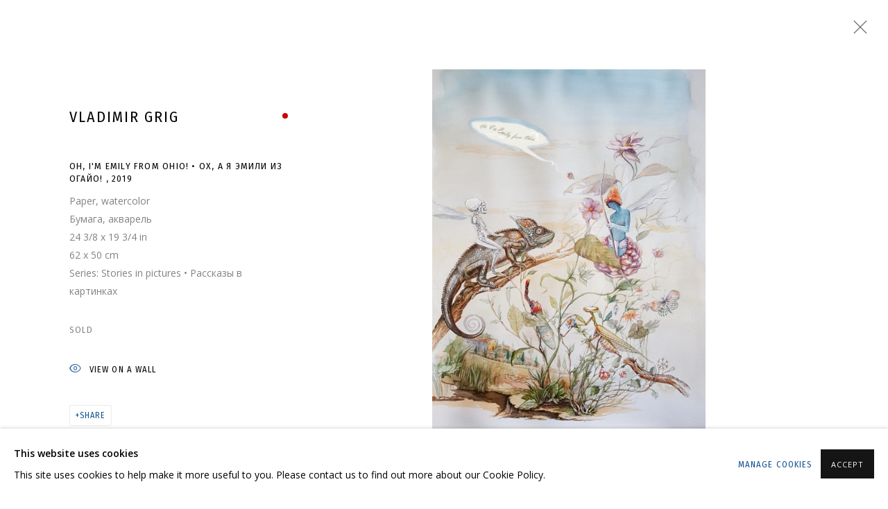

--- FILE ---
content_type: text/html; charset=utf-8
request_url: https://gridchinhall.com/artworks/categories/11/155-vladimir-grig-oh-i-m-emily-from-ohio-2019/
body_size: 11098
content:



                        
    <!DOCTYPE html>
    <!-- Site by Artlogic - https://artlogic.net -->
    <html lang="en">
        <head>
            <meta charset="utf-8">
            <title>Vladimir Grig, OH, I'M EMILY FROM OHIO! • ОХ, А Я ЭМИЛИ ИЗ ОГАЙО! , 2019 | Gridchinhall Gallery</title>
        <meta property="og:site_name" content="Gridchinhall Gallery" />
        <meta property="og:title" content="Vladimir Grig, OH, I'M EMILY FROM OHIO! • ОХ, А Я ЭМИЛИ ИЗ ОГАЙО! , 2019" />
        <meta property="og:description" content="Vladimir Grig OH, I'M EMILY FROM OHIO! • ОХ, А Я ЭМИЛИ ИЗ ОГАЙО! , 2019 Paper, watercolor Бумага, акварель 24 3/8 x 19 3/4 in 62 x 50 cm" />
        <meta property="og:image" content="https://artlogic-res.cloudinary.com/w_1600,h_1600,c_limit,f_auto,fl_lossy,q_auto/artlogicstorage/gridchinhall/images/view/24a14298af729038f7fc6c9b32c8c210j/gridchinhallgallery-vladimir-grig-oh-i-m-emily-from-ohio-2019.jpg" />
        <meta property="og:image:width" content="1600" />
        <meta property="og:image:height" content="1600" />
        <meta property="twitter:card" content="summary_large_image">
        <meta property="twitter:url" content="https://gridchinhall.com/artworks/categories/11/155-vladimir-grig-oh-i-m-emily-from-ohio-2019/">
        <meta property="twitter:title" content="Vladimir Grig, OH, I'M EMILY FROM OHIO! • ОХ, А Я ЭМИЛИ ИЗ ОГАЙО! , 2019">
        <meta property="twitter:description" content="Vladimir Grig OH, I'M EMILY FROM OHIO! • ОХ, А Я ЭМИЛИ ИЗ ОГАЙО! , 2019 Paper, watercolor Бумага, акварель 24 3/8 x 19 3/4 in 62 x 50 cm">
        <meta property="twitter:text:description" content="Vladimir Grig OH, I'M EMILY FROM OHIO! • ОХ, А Я ЭМИЛИ ИЗ ОГАЙО! , 2019 Paper, watercolor Бумага, акварель 24 3/8 x 19 3/4 in 62 x 50 cm">
        <meta property="twitter:image" content="https://artlogic-res.cloudinary.com/w_1600,h_1600,c_limit,f_auto,fl_lossy,q_auto/artlogicstorage/gridchinhall/images/view/24a14298af729038f7fc6c9b32c8c210j/gridchinhallgallery-vladimir-grig-oh-i-m-emily-from-ohio-2019.jpg">
        <link rel="canonical" href="https://gridchinhall.com/artworks/155-vladimir-grig-oh-i-m-emily-from-ohio-2019/" />
        <meta name="google" content="notranslate" />
            <meta name="description" content="Vladimir Grig OH, I'M EMILY FROM OHIO! • ОХ, А Я ЭМИЛИ ИЗ ОГАЙО! , 2019 Paper, watercolor Бумага, акварель 24 3/8 x 19 3/4 in 62 x 50 cm" />
            <meta name="publication_date" content="2018-04-27 13:50:01" />
            <meta name="generator" content="Artlogic CMS - https://artlogic.net" />
            
            <meta name="accessibility_version" content="1.1"/>
            
            
                <meta name="viewport" content="width=device-width, minimum-scale=0.5, initial-scale=1.0" />

            

<link rel="icon" href="/usr/images/preferences/favicon.ico" type="image/x-icon" />
<link rel="shortcut icon" href="/usr/images/preferences/favicon.ico" type="image/x-icon" />

<meta name="application-name" content="Gridchinhall Gallery"/>
<meta name="msapplication-TileColor" content="#ffffff"/>
            
            <link rel="alternate" hreflang="en" href="https://gridchinhall.com/artworks/categories/11/155-vladimir-grig-oh-i-m-emily-from-ohio-2019/" />
<link rel="alternate" hreflang="ru" href="https://gridchinhall.com/ru/artworks/categories/11/155-vladimir-grig-oh-i-m-emily-from-ohio-2019/" />
            
                <link rel="stylesheet" media="print" href="/lib/g/2.0/styles/print.css">
                <link rel="stylesheet" media="print" href="/styles/print.css">

            <script>
            (window.Promise && window.Array.prototype.find) || document.write('<script src="/lib/js/polyfill/polyfill_es6.min.js"><\/script>');
            </script>


            
		<script data-context="helper" defer src="/lib/jquery/1.12.4/jquery-1.12.4.min.js?c=27042050002199&g=99cd7d6a3a072eceb4cbf9836aa3deac"></script>
            <script>
                var js_resource_obj = {"js_resource_list": ["/lib/g/2.0/scripts/artlogic_modules/webpack_public_path.js?c=27042050002199&g=99cd7d6a3a072eceb4cbf9836aa3deac", "/lib/g/2.0/scripts/webpack_import_helpers.js?c=27042050002199&g=99cd7d6a3a072eceb4cbf9836aa3deac", "/lib/jquery/1.12.4/plugins/jquery.browser.min.js?c=27042050002199&g=99cd7d6a3a072eceb4cbf9836aa3deac", "/lib/jquery/1.12.4/plugins/jquery.easing.min.js?c=27042050002199&g=99cd7d6a3a072eceb4cbf9836aa3deac", "/lib/jquery/1.12.4/plugins/jquery.archimedes-frontend-core-plugins-0.1.js?c=27042050002199&g=99cd7d6a3a072eceb4cbf9836aa3deac", "/lib/jquery/1.12.4/plugins/jquery.fitvids.js?c=27042050002199&g=99cd7d6a3a072eceb4cbf9836aa3deac", "/lib/g/2.0/scripts/artlogic_modules/plugins/pageload.js?c=27042050002199&g=99cd7d6a3a072eceb4cbf9836aa3deac", "/lib/g/2.0/scripts/artlogic_modules/plugins/fancybox-2.1.3.js?c=27042050002199&g=99cd7d6a3a072eceb4cbf9836aa3deac", "/lib/g/2.0/scripts/artlogic_modules/plugins/powerzoom.js?c=27042050002199&g=99cd7d6a3a072eceb4cbf9836aa3deac", "/lib/g/2.0/scripts/artlogic_modules/plugins/inview.js?c=27042050002199&g=99cd7d6a3a072eceb4cbf9836aa3deac", "/lib/g/2.0/scripts/artlogic_modules/plugins/elevateZoom.js?c=27042050002199&g=99cd7d6a3a072eceb4cbf9836aa3deac", "/lib/g/2.0/scripts/artlogic_modules/plugins/roomview.js?c=27042050002199&g=99cd7d6a3a072eceb4cbf9836aa3deac", "/lib/g/2.0/scripts/artlogic_modules/plugins/backgroundVideo.js?c=27042050002199&g=99cd7d6a3a072eceb4cbf9836aa3deac", "/lib/g/2.0/scripts/artlogic_modules/plugins/slick.js?c=27042050002199&g=99cd7d6a3a072eceb4cbf9836aa3deac", "/lib/g/2.0/scripts/artlogic_modules/plugins/zoom.js?c=27042050002199&g=99cd7d6a3a072eceb4cbf9836aa3deac", "/lib/g/2.0/scripts/artlogic_modules/plugins/plyr.js?c=27042050002199&g=99cd7d6a3a072eceb4cbf9836aa3deac", "/lib/g/2.0/scripts/artlogic_modules/plugins/thumbnailScroller.js?c=27042050002199&g=99cd7d6a3a072eceb4cbf9836aa3deac", "/lib/g/2.0/scripts/artlogic_modules/plugins/$.browser.min.js?c=27042050002199&g=99cd7d6a3a072eceb4cbf9836aa3deac", "/lib/g/2.0/scripts/artlogic_modules/plugins/parallax.js?c=27042050002199&g=99cd7d6a3a072eceb4cbf9836aa3deac", "/lib/g/2.0/scripts/artlogic_modules/plugins/roomview-photo.1.0.js?c=27042050002199&g=99cd7d6a3a072eceb4cbf9836aa3deac", "/lib/g/2.0/scripts/artlogic_modules/plugins/jquery.augmented_reality.1.0.js?c=27042050002199&g=99cd7d6a3a072eceb4cbf9836aa3deac", "/lib/g/2.0/scripts/artlogic_modules/plugins/crypto-js.js?c=27042050002199&g=99cd7d6a3a072eceb4cbf9836aa3deac", "/lib/g/2.0/scripts/artlogic_modules/plugins/hammer.js?c=27042050002199&g=99cd7d6a3a072eceb4cbf9836aa3deac", "/lib/g/2.0/scripts/artlogic_modules/plugins/fullpage.js?c=27042050002199&g=99cd7d6a3a072eceb4cbf9836aa3deac", "/lib/g/2.0/scripts/artlogic_modules/plugins/jquery.cycle2.min.js?c=27042050002199&g=99cd7d6a3a072eceb4cbf9836aa3deac", "/lib/g/2.0/scripts/artlogic_modules/galleries_js/pageload.js?c=27042050002199&g=99cd7d6a3a072eceb4cbf9836aa3deac", "/lib/g/2.0/scripts/artlogic_modules/galleries_js/scroll_sections.js?c=27042050002199&g=99cd7d6a3a072eceb4cbf9836aa3deac", "/lib/g/2.0/scripts/artlogic_modules/galleries_js/misc.js?c=27042050002199&g=99cd7d6a3a072eceb4cbf9836aa3deac", "/lib/g/2.0/scripts/artlogic_modules/galleries_js/artist_list_preview.js?c=27042050002199&g=99cd7d6a3a072eceb4cbf9836aa3deac", "/lib/g/2.0/scripts/artlogic_modules/galleries_js/vertical_homepage_slideshow.js?c=27042050002199&g=99cd7d6a3a072eceb4cbf9836aa3deac", "/lib/g/2.0/scripts/artlogic_modules/galleries_js/artist_list_slideshow.js?c=27042050002199&g=99cd7d6a3a072eceb4cbf9836aa3deac", "/lib/g/2.0/scripts/artlogic_modules/galleries_js/google_map_popup.js?c=27042050002199&g=99cd7d6a3a072eceb4cbf9836aa3deac", "/lib/g/2.0/scripts/artlogic_modules/galleries_js/responsive.js?c=27042050002199&g=99cd7d6a3a072eceb4cbf9836aa3deac", "/lib/g/2.0/scripts/artlogic_modules/galleries_js/artist_list_columns.js?c=27042050002199&g=99cd7d6a3a072eceb4cbf9836aa3deac", "/lib/g/2.0/scripts/artlogic_modules/galleries_js/layout.js?c=27042050002199&g=99cd7d6a3a072eceb4cbf9836aa3deac", "/lib/g/2.0/scripts/artlogic_modules/galleries_js/image_gallery.js?c=27042050002199&g=99cd7d6a3a072eceb4cbf9836aa3deac", "/lib/g/2.0/scripts/artlogic_modules/galleries_js/shipping_widget.js?c=27042050002199&g=99cd7d6a3a072eceb4cbf9836aa3deac", "/lib/g/2.0/scripts/artlogic_modules/galleries_js/forms.js?c=27042050002199&g=99cd7d6a3a072eceb4cbf9836aa3deac", "/lib/g/2.0/scripts/artlogic_modules/galleries_js/prevent_user_image_save.js?c=27042050002199&g=99cd7d6a3a072eceb4cbf9836aa3deac", "/lib/g/2.0/scripts/artlogic_modules/galleries_js/cover_page_slideshow.js?c=27042050002199&g=99cd7d6a3a072eceb4cbf9836aa3deac", "/lib/g/2.0/scripts/artlogic_modules/galleries_js/image_brightness.js?c=27042050002199&g=99cd7d6a3a072eceb4cbf9836aa3deac", "/lib/g/2.0/scripts/artlogic_modules/galleries_js/sharing.js?c=27042050002199&g=99cd7d6a3a072eceb4cbf9836aa3deac", "/lib/g/2.0/scripts/artlogic_modules/galleries_js/recaptcha.js?c=27042050002199&g=99cd7d6a3a072eceb4cbf9836aa3deac", "/lib/g/2.0/scripts/artlogic_modules/galleries_js/slideshow.js?c=27042050002199&g=99cd7d6a3a072eceb4cbf9836aa3deac", "/lib/g/2.0/scripts/artlogic_modules/galleries_js/lists.js?c=27042050002199&g=99cd7d6a3a072eceb4cbf9836aa3deac", "/lib/g/2.0/scripts/artlogic_modules/galleries_js/cookie_notification.js?c=27042050002199&g=99cd7d6a3a072eceb4cbf9836aa3deac", "/lib/g/2.0/scripts/artlogic_modules/galleries_js/jscroller_start.js?c=27042050002199&g=99cd7d6a3a072eceb4cbf9836aa3deac", "/lib/g/2.0/scripts/artlogic_modules/galleries_js/throttle.js?c=27042050002199&g=99cd7d6a3a072eceb4cbf9836aa3deac", "/lib/g/2.0/scripts/artlogic_modules/galleries_js/quicksearch.js?c=27042050002199&g=99cd7d6a3a072eceb4cbf9836aa3deac", "/lib/g/2.0/scripts/artlogic_modules/galleries_js/artist.js?c=27042050002199&g=99cd7d6a3a072eceb4cbf9836aa3deac", "/lib/g/2.0/scripts/artlogic_modules/galleries_js/debounce.js?c=27042050002199&g=99cd7d6a3a072eceb4cbf9836aa3deac", "/lib/g/2.0/scripts/artlogic_modules/galleries_js/publications.js?c=27042050002199&g=99cd7d6a3a072eceb4cbf9836aa3deac", "/lib/g/2.0/scripts/artlogic_modules/galleries_js/ar_artworks.js?c=27042050002199&g=99cd7d6a3a072eceb4cbf9836aa3deac", "/lib/g/2.0/scripts/artlogic_modules/galleries_js/fancybox.js?c=27042050002199&g=99cd7d6a3a072eceb4cbf9836aa3deac", "/lib/g/2.0/scripts/artlogic_modules/galleries_js/image_attributes.js?c=27042050002199&g=99cd7d6a3a072eceb4cbf9836aa3deac", "/lib/g/2.0/scripts/artlogic_modules/galleries_js/artworks.js?c=27042050002199&g=99cd7d6a3a072eceb4cbf9836aa3deac", "/lib/g/2.0/scripts/artlogic_modules/galleries_js/accessibility.js?c=27042050002199&g=99cd7d6a3a072eceb4cbf9836aa3deac", "/lib/g/2.0/scripts/artlogic_modules/galleries_js/google_maps.js?c=27042050002199&g=99cd7d6a3a072eceb4cbf9836aa3deac", "/lib/g/2.0/scripts/artlogic_modules/galleries_js/artwork_filters.js?c=27042050002199&g=99cd7d6a3a072eceb4cbf9836aa3deac", "/lib/g/2.0/scripts/artlogic_modules/galleries_js/parallax.js?c=27042050002199&g=99cd7d6a3a072eceb4cbf9836aa3deac", "/lib/g/2.0/scripts/artlogic_modules/galleries_js/slide_brightness.js?c=27042050002199&g=99cd7d6a3a072eceb4cbf9836aa3deac", "/lib/g/2.0/scripts/artlogic_modules/galleries_js/image_popup.js?c=27042050002199&g=99cd7d6a3a072eceb4cbf9836aa3deac", "/lib/g/2.0/scripts/artlogic_modules/galleries_js/sub_navigation.js?c=27042050002199&g=99cd7d6a3a072eceb4cbf9836aa3deac", "/lib/g/2.0/scripts/artlogic_modules/galleries_js/global_a.js?c=27042050002199&g=99cd7d6a3a072eceb4cbf9836aa3deac", "/lib/g/2.0/scripts/artlogic_modules/galleries_js/contact_form_popup.js?c=27042050002199&g=99cd7d6a3a072eceb4cbf9836aa3deac", "/lib/g/2.0/scripts/artlogic_modules/galleries_js/viewing_room.js?c=27042050002199&g=99cd7d6a3a072eceb4cbf9836aa3deac", "/lib/g/2.0/scripts/artlogic_modules/galleries_js/mailinglist_signup_form_popup.js?c=27042050002199&g=99cd7d6a3a072eceb4cbf9836aa3deac", "/lib/g/2.0/scripts/artlogic_modules/galleries_js/pageload_load_more_pagination.js?c=27042050002199&g=99cd7d6a3a072eceb4cbf9836aa3deac", "/lib/g/2.0/scripts/artlogic_modules/galleries_js/device.js?c=27042050002199&g=99cd7d6a3a072eceb4cbf9836aa3deac", "/lib/g/2.0/scripts/artlogic_modules/galleries_js/additional.js?c=27042050002199&g=99cd7d6a3a072eceb4cbf9836aa3deac", "/lib/g/2.0/scripts/artlogic_modules/galleries_js/plugin_tweaks.js?c=27042050002199&g=99cd7d6a3a072eceb4cbf9836aa3deac", "/lib/g/2.0/scripts/artlogic_modules/galleries_js/mailing_list_form.js?c=27042050002199&g=99cd7d6a3a072eceb4cbf9836aa3deac", "/lib/g/2.0/scripts/artlogic_modules/galleries_js/navigation.js?c=27042050002199&g=99cd7d6a3a072eceb4cbf9836aa3deac", "/lib/g/2.0/scripts/artlogic_modules/galleries_js/scroll.js?c=27042050002199&g=99cd7d6a3a072eceb4cbf9836aa3deac", "/lib/g/2.0/scripts/artlogic_modules/galleries_js/effects.js?c=27042050002199&g=99cd7d6a3a072eceb4cbf9836aa3deac", "/core/dynamic.js?c=27042050002199&g=99cd7d6a3a072eceb4cbf9836aa3deac", "/lib/archimedes/scripts/archimedes-frontend-core.js?c=27042050002199&g=99cd7d6a3a072eceb4cbf9836aa3deac", "/lib/archimedes/scripts/archimedes-frontend-modules.js?c=27042050002199&g=99cd7d6a3a072eceb4cbf9836aa3deac", "/lib/g/2.0/scripts/galleries_js_loader__mjs.js?c=27042050002199&g=99cd7d6a3a072eceb4cbf9836aa3deac", "/lib/g/2.0/scripts/feature_panels.js?c=27042050002199&g=99cd7d6a3a072eceb4cbf9836aa3deac", "/lib/g/themes/aspect/2.0/scripts/script.js?c=27042050002199&g=99cd7d6a3a072eceb4cbf9836aa3deac", "/lib/archimedes/scripts/recaptcha.js?c=27042050002199&g=99cd7d6a3a072eceb4cbf9836aa3deac"]};
                var errorCallbackAllowed = true;
                var errorCallback = function() {
                    if (!errorCallbackAllowed) {
                        return;
                    }
                    console.log('Error callback fired.')
                    // Error output
                    $.get('/api/process_js_error', {fullurl: 'https://gridchinhall.com/artworks/categories/11/155-vladimir-grig-oh-i-m-emily-from-ohio-2019/'});
                    errorCallbackAllowed = false;
                }
                window.onerror = function(message, source, lineno, colno, error) { 
                    console.log(error)
                    console.log('AL error detected'); 
                    errorCallback(); 
                };
            </script>
         <script>window.resourcePath = "https://static.artlogic.net/websites/gridchinhallgallery/d122ec028eaee4d46f70/"; </script> 
		<link data-context="helper" rel="stylesheet" type="text/css" href="https://static.artlogic.net/websites/gridchinhallgallery/d122ec028eaee4d46f70/app.5968a860b79b57b4feff.css"/>
<!-- add crtical css to improve performance -->
		<script data-context="helper" defer src="/lib/jquery/1.12.4/jquery-1.12.4.min.js?c=27042050002199&g=99cd7d6a3a072eceb4cbf9836aa3deac"></script>
		<script data-context="helper" defer src="https://static.artlogic.net/websites/gridchinhallgallery/d122ec028eaee4d46f70/bundle.7326bddc53c6e1c21558.js"></script>
            
            

            
                


    <script>
        function get_cookie_preference(category) {
            result = false;
            try {
                var cookie_preferences = localStorage.getItem('cookie_preferences') || "";
                if (cookie_preferences) {
                    cookie_preferences = JSON.parse(cookie_preferences);
                    if (cookie_preferences.date) {
                        var expires_on = new Date(cookie_preferences.date);
                        expires_on.setDate(expires_on.getDate() + 365);
                        console.log('cookie preferences expire on', expires_on.toISOString());
                        var valid = expires_on > new Date();
                        if (valid && cookie_preferences.hasOwnProperty(category) && cookie_preferences[category]) {
                            result = true;
                        }
                    }
                }
            }
            catch(e) {
                console.warn('get_cookie_preference() failed');
                return result;
            }
            return result;
        }

        window.google_analytics_init = function(page){
            var collectConsent = true;
            var useConsentMode = false;
            var analyticsProperties = ['UA-146131046-18', 'UA-133721017-2', 'G-9Q7W0TF8FC'];
            var analyticsCookieType = 'statistics';
            var disableGa = false;
            var sendToArtlogic = true;
            var artlogicProperties = {
                'UA': 'UA-157296318-1',
                'GA': 'G-GLQ6WNJKR5',
            };

            analyticsProperties = analyticsProperties.concat(Object.values(artlogicProperties));

            var uaAnalyticsProperties = analyticsProperties.filter((p) => p.startsWith('UA-'));
            var ga4AnalyticsProperties = analyticsProperties.filter((p) => p.startsWith('G-')).concat(analyticsProperties.filter((p) => p.startsWith('AW-')));

            if (collectConsent) {
                disableGa = !get_cookie_preference(analyticsCookieType);

                for (var i=0; i < analyticsProperties.length; i++){
                    var key = 'ga-disable-' + analyticsProperties[i];

                    window[key] = disableGa;
                }

                if (disableGa) {
                    if (document.cookie.length) {
                        var cookieList = document.cookie.split(/; */);

                        for (var i=0; i < cookieList.length; i++) {
                            var splitCookie = cookieList[i].split('='); //this.split('=');

                            if (splitCookie[0].indexOf('_ga') == 0 || splitCookie[0].indexOf('_gid') == 0 || splitCookie[0].indexOf('__utm') == 0) {
                                //h.deleteCookie(splitCookie[0]);
                                var domain = location.hostname;
                                var cookie_name = splitCookie[0];
                                document.cookie =
                                    cookie_name + "=" + ";path=/;domain="+domain+";expires=Thu, 01 Jan 1970 00:00:01 GMT";
                                // now delete the version without a subdomain
                                domain = domain.split('.');
                                domain.shift();
                                domain = domain.join('.');
                                document.cookie =
                                    cookie_name + "=" + ";path=/;domain="+domain+";expires=Thu, 01 Jan 1970 00:00:01 GMT";
                            }
                        }
                    }
                }
            }

            if (uaAnalyticsProperties.length) {
                (function(i,s,o,g,r,a,m){i['GoogleAnalyticsObject']=r;i[r]=i[r]||function(){
                (i[r].q=i[r].q||[]).push(arguments)},i[r].l=1*new Date();a=s.createElement(o),
                m=s.getElementsByTagName(o)[0];a.async=1;a.src=g;m.parentNode.insertBefore(a,m)
                })(window,document,'script','//www.google-analytics.com/analytics.js','ga');


                if (!disableGa) {
                    var anonymizeIps = false;

                    for (var i=0; i < uaAnalyticsProperties.length; i++) {
                        var propertyKey = '';

                        if (i > 0) {
                            propertyKey = 'tracker' + String(i + 1);
                        }

                        var createArgs = [
                            'create',
                            uaAnalyticsProperties[i],
                            'auto',
                        ];

                        if (propertyKey) {
                            createArgs.push({'name': propertyKey});
                        }

                        ga.apply(null, createArgs);

                        if (anonymizeIps) {
                            ga('set', 'anonymizeIp', true);
                        }

                        var pageViewArgs = [
                            propertyKey ? propertyKey + '.send' : 'send',
                            'pageview'
                        ]

                        if (page) {
                            pageViewArgs.push(page)
                        }

                        ga.apply(null, pageViewArgs);
                    }

                    if (sendToArtlogic) {
                        ga('create', 'UA-157296318-1', 'auto', {'name': 'artlogic_tracker'});

                        if (anonymizeIps) {
                            ga('set', 'anonymizeIp', true);
                        }

                        var pageViewArgs = [
                            'artlogic_tracker.send',
                            'pageview'
                        ]

                        if (page) {
                            pageViewArgs.push(page)
                        }

                        ga.apply(null, pageViewArgs);
                    }
                }
            }

            if (ga4AnalyticsProperties.length) {
                if (!disableGa || useConsentMode) {
                    (function(d, script) {
                        script = d.createElement('script');
                        script.type = 'text/javascript';
                        script.async = true;
                        script.src = 'https://www.googletagmanager.com/gtag/js?id=' + ga4AnalyticsProperties[0];
                        d.getElementsByTagName('head')[0].appendChild(script);
                    }(document));

                    window.dataLayer = window.dataLayer || [];
                    window.gtag = function (){dataLayer.push(arguments);}
                    window.gtag('js', new Date());

                    if (useConsentMode) {
                        gtag('consent', 'default', {
                            'ad_storage': 'denied',
                            'analytics_storage': 'denied',
                            'functionality_storage': 'denied',
                            'personalization_storage': 'denied',
                            'security': 'denied',
                        });

                        if (disableGa) {
                            // If this has previously been granted, it will need set back to denied (ie on cookie change)
                            gtag('consent', 'update', {
                                'analytics_storage': 'denied',
                            });
                        } else {
                            gtag('consent', 'update', {
                                'analytics_storage': 'granted',
                            });
                        }
                    }

                    for (var i=0; i < ga4AnalyticsProperties.length; i++) {
                        window.gtag('config', ga4AnalyticsProperties[i]);
                    }

                }
            }
        }

        var waitForPageLoad = true;

        if (waitForPageLoad) {
            window.addEventListener('load', function() {
                window.google_analytics_init();
                window.archimedes.archimedes_core.analytics.init();
            });
        } else {
            window.google_analytics_init();
        }
    </script>

            
                <!-- Yandex.Metrika counter -->
<script type="text/javascript" >
   (function(m,e,t,r,i,k,a){m[i]=m[i]||function(){(m[i].a=m[i].a||[]).push(arguments)};
   m[i].l=1*new Date();k=e.createElement(t),a=e.getElementsByTagName(t)[0],k.async=1,k.src=r,a.parentNode.insertBefore(k,a)})
   (window, document, "script", "https://mc.yandex.ru/metrika/tag.js", "ym");

   ym(57514485, "init", {
        clickmap:true,
        trackLinks:true,
        accurateTrackBounce:true,
        webvisor:true
   });
</script>
<noscript><div><img src="https://mc.yandex.ru/watch/57514485" style="position:absolute; left:-9999px;" alt="" /></div></noscript>
<!-- /Yandex.Metrika counter -->

<meta name="p:domain_verify" content="bd745c893ea10f564e6e93a43dcb3067"/>


<meta name="yandex-verification" content="2485189367a1aa28" />
            
            
            <noscript> 
                <style>
                    body {
                        opacity: 1 !important;
                    }
                </style>
            </noscript>
        </head>
        
        
        
        <body class="section-artworks page-artworks site-responsive responsive-top-size-1023 responsive-nav-slide-nav responsive-nav-side-position-fullscreen responsive-layout-forced-lists responsive-layout-forced-image-lists responsive-layout-forced-tile-lists analytics-track-all-links site-lib-version-2-0 scroll_sub_nav_enabled responsive_src_image_sizing hero_heading_title_position_overlay artworks_detail_ar_enabled page-param-categories page-param-155-vladimir-grig-oh-i-m-emily-from-ohio-2019 page-param-id-155 page-param-11 page-param-id-11 page-param-type-artwork_id page-param-type-additional_id page-param-type-object_id layout-hero-mode-fullbleed  layout-hero-header layout-hero-header-record-data layout-fixed-header site-type-template pageload-ajax-navigation-active layout-animation-enabled layout-lazyload-enabled" data-viewport-width="1024" data-site-name="gridchinhallgallery" data-connected-db-name="gridchinhall" data-pathname="/artworks/categories/11/155-vladimir-grig-oh-i-m-emily-from-ohio-2019/"
    style="opacity: 0;"

>
            <script>document.getElementsByTagName('body')[0].className+=' browser-js-enabled';</script>
            


            
            






        <div id="responsive_slide_nav_content_wrapper">

    <div id="container">

        
    


    <div class="header-fixed-wrapper header-fixed-wrapper-no-follow">
    <header id="header" class="clearwithin header_fixed header_fixed_no_follow topnav_dropdown_header  header_layout_left">
        <div class="inner clearwithin">

            


<div id="logo" class=" user-custom-logo-image"><a href="/">Gridchinhall Gallery</a></div>


            
                <div id="skiplink-container">
                    <div>
                        <a href="#main_content" class="skiplink">Skip to main content</a>
                    </div>
                </div>
            
        
            <div class="header-ui-wrapper">

                    <div id="responsive_slide_nav_wrapper" class="mobile_menu_align_center" data-nav-items-animation-delay>
                        <div id="responsive_slide_nav_wrapper_inner" data-responsive-top-size=1023>
                        
                            <nav id="top_nav" aria-label="Main site" class="navigation noprint clearwithin">
                                
<div id="top_nav_reveal" class="hidden"><ul><li><a href="#" role="button" aria-label="Close">Menu</a></li></ul></div>

        
    <div id="full_nav" class="nav navigation" role="navigation">
        
<ul class='ul_top' data-level="1">
    <li id="li_top_1"  class="first top"><a href="/artists/" class="first top" aria-label="Link to Gridchinhall Gallery Artists page">Artists</a>
</li>
    <li id="li_top_2"  class="top active_dir active"><a href="/artworks/" class="top active_dir active" aria-label="Link to Gridchinhall Gallery Artworks page (current nav item)">Artworks</a>
</li>
    <li id="li_top_3"  class="top"><a href="/exhibitions/" class="top" aria-label="Link to Gridchinhall Gallery Exhibitions page">Exhibitions</a>
</li>
    <li id="li_top_4"  class="top"><a href="/viewing-room/" class="top" aria-label="Link to Gridchinhall Gallery Viewing Room page">Viewing Room</a>
</li>
    <li id="li_top_5"  class="top"><a href="/about/" class="top" aria-label="Link to Gridchinhall Gallery About us page">About us</a>
</li>
    <li id="li_top_6"  class="last top"><a href="/contact/" class="last top" aria-label="Link to Gridchinhall Gallery Contact page">Contact</a>    </li>
</ul>

        <div class="clear"></div>
    </div>



                                
                                

    <div id="topnav_translations" class="navigation noprint clearwithin">
        <ul>
            
            <li  class="lang_nav_en active"  data-language="en"><a aria-label="Translate site to EN (English)" href="/artworks/categories/11/155-vladimir-grig-oh-i-m-emily-from-ohio-2019/" class="no_proxy_dir_rewrite">EN</a></li>
                
                <li  class="lang_nav_ru "   data-language="en"><a aria-label="Translate site to RU (Russian)" href="/ru/artworks/categories/11/155-vladimir-grig-oh-i-m-emily-from-ohio-2019/" class="no_proxy_dir_rewrite">RU</a></li>
        </ul>
    </div>


                                
                                    <div id="topnav_search" class="header_quick_search noprint">
                                        <form method="get" action="/search/" id="topnav_search_form">
                                            <input id="topnav_search_field" type="text" class="header_quicksearch_field inputField" aria-label="Search" data-default-value="Search" value="" name="search" />
                                                <a href="javascript:void(0)" id="topnav_search_btn" class="header_quicksearch_btn link" aria-label="Submit search" role="button"><i class="quicksearch-icon"></i></a>
                                            <input type="submit" class="nojsSubmit" aria-label="Submit search" value="Go" style="display: none;" />
                                        </form>
                                    </div>
                            </nav>
                            <div class="header_social_links_mobile clearwithin">
                                <div id="artsy" class="social_links_item"><a href="https://www.artsy.net/gridchinhall" class=""><span class="social_media_icon artsy"></span>Artsy<span class="screen-reader-only">, opens in a new tab.</span></a></div>
                            </div>
                        
                        </div>
                    </div>
                

                <div class="header-icons-wrapper  active social-links-active">
                    
                    
                        <div id="header_quick_search" class="header_quick_search noprint header_quick_search_reveal">
                            <form method="get" action="/search/" id="header_quicksearch_form">
                                <input id="header_quicksearch_field" type="text" class="header_quicksearch_field inputField" aria-label="Submit" data-default-value="Search" value="" name="search" placeholder="Search" />
                                <a href="javascript:void(0)" id="header_quicksearch_btn" class="header_quicksearch_btn link" aria-label="Submit search"><i class="quicksearch-icon"></i></a>
                                <input type="submit" class="nojsSubmit" value="Go" aria-label="Submit search" style="display: none;" />
                            </form>
                        </div>


                    
                        <div class="header_social_links_desktop clearwithin">
                            <div id="artsy" class="social_links_item"><a href="https://www.artsy.net/gridchinhall" class=""><span class="social_media_icon artsy"></span>Artsy<span class="screen-reader-only">, opens in a new tab.</span></a></div>
                        </div>
     
                        <div id="slide_nav_reveal" tabindex="0" role="button">Menu</div>
                </div>
                
                

                

    <div id="translations_nav" class="navigation noprint clearwithin">
        <ul>
            
            <li  class="lang_nav_en active"  data-language="en"><a aria-label="Translate site to EN (English)" href="/artworks/categories/11/155-vladimir-grig-oh-i-m-emily-from-ohio-2019/" class="no_proxy_dir_rewrite">EN</a></li>
                
                <li  class="lang_nav_ru "   data-language="en"><a aria-label="Translate site to RU (Russian)" href="/ru/artworks/categories/11/155-vladimir-grig-oh-i-m-emily-from-ohio-2019/" class="no_proxy_dir_rewrite">RU</a></li>
        </ul>
    </div>


                

                
            </div>
        </div>
        


            <div class="dropdown-mask" style="height: 0px; opacity: 0;"></div>

    </header>
    </div>



        
            



    
    
    <div id="hero_header" data-image-src="https://artlogic-res.cloudinary.com/w_2000,h_2000,c_limit,f_auto,fl_lossy,q_auto/ws-gridchinhallgallery24a14298af729038f7fc6c9b32c8c210j" data-color="#000" style="background-color:#000;" role="complementary" class="parallax-element hero_section_detect_brightness hero-mode-fullbleed">
        <div class="inner " >
            
                <div id="hero_heading">
                        <div class="title"><a href="/artworks/">OH, I'M EMILY FROM OHIO! • ОХ, А Я ЭМИЛИ ИЗ ОГАЙО!  </a></div>
                    
                </div>
        </div>
        
            <div id="slideshow" class="fullscreen_slideshow fullscreen_slideshow_parallax detect-slide-brightness no-slideshow-images  "  style="background-color:#000" >
                <ul class="hero-parallax-element">
                        
                            <li class=" fullscreen-slide-brightness-detected fullscreen-slide-image-dark">

                                
        <style>
            .cycle-slide-active #hero-slide-0 {background-image:url('https://artlogic-res.cloudinary.com/w_2000,h_2000,c_limit,f_auto,fl_lossy,q_auto/ws-gridchinhallgallery24a14298af729038f7fc6c9b32c8c210j');   }
            @media screen and (max-width: 459px) {
                
            }
        </style>
    

                                <span id=hero-slide-0 class="image"></span>
                                <span class="content">
                                    <span class="inner">
                                    </span>
                                </span>
                            </li>
                </ul>
            </div>

        
        <style>
            #hero_image_responsive {background-image:url('https://artlogic-res.cloudinary.com/w_2000,h_2000,c_limit,f_auto,fl_lossy,q_auto/ws-gridchinhallgallery24a14298af729038f7fc6c9b32c8c210j');  background-color: #000; }
            @media screen and (max-width: 459px) {
                
            }
        </style>
    

        <div id="hero_image_responsive" class="no-slideshow-images ">
        </div>

        
    </div>


        <div id="main_content" role="main" class="clearwithin">
            <!--contentstart-->
            







<div class="artworks-page-detail-view-container artworks-page-container ">

    <div class="artworks-header heading_wrapper clearwithin ">
        
        <div id="h1_wrapper">
            <h1>
                    <a href="/artworks/categories/11/">Works on Paper</a>
            </h1>
        </div>
       
            





        
    </div>
    

        <div class="subsection-artworks-detail-view">

            
            




















    
    
    

    
    










<div class="artwork_detail_wrapper site-popup-enabled-content"
     data-pageload-popup-fallback-close-path="/artworks/categories/11/">

    <div id="image_gallery" 
         class="clearwithin record-layout-standard artwork unavailable image_gallery_has_caption" 
         
         data-search-record-type="artworks" data-search-record-id="155"
    >

            <div class="draginner">
            <div id="image_container_wrapper">
        
        <div id="image_container"
             class=" "
             data-record-type="artwork">


                    
                        

                            
                            <div class="item">
                                <span class="image" data-width="968" data-height="1280">
                                        <a href="https://artlogic-res.cloudinary.com/w_2400,h_2400,c_limit,f_auto,fl_lossy,q_auto/artlogicstorage/gridchinhall/images/view/24a14298af729038f7fc6c9b32c8c210j/gridchinhallgallery-vladimir-grig-oh-i-m-emily-from-ohio-2019.jpg"
                                           class="  image_popup image_popup_zoom"
                                           data-fancybox-group="group1"
                                           data-fancybox-title="" data-popup_zoom_image="https://artlogic-res.cloudinary.com/w_2000,h_2000,c_limit,f_auto,fl_lossy,q_auto/artlogicstorage/gridchinhall/images/view/24a14298af729038f7fc6c9b32c8c210j/gridchinhallgallery-vladimir-grig-oh-i-m-emily-from-ohio-2019.jpg">
                                            <span class="screen-reader-only">Open a larger version of the following image in a popup:</span>

                                    <img src="[data-uri]"

                                         data-src="https://artlogic-res.cloudinary.com/w_1600,h_1600,c_limit,f_auto,fl_lossy,q_auto/artlogicstorage/gridchinhall/images/view/24a14298af729038f7fc6c9b32c8c210j/gridchinhallgallery-vladimir-grig-oh-i-m-emily-from-ohio-2019.jpg"

                                         alt="Vladimir Grig, OH, I'M EMILY FROM OHIO! • ОХ, А Я ЭМИЛИ ИЗ ОГАЙО! , 2019"

                                         class="roomview-image "
                                        data-roomview-id="artwork-155-main_image" data-roomview-artwork-cm-width="50.00" data-roomview-custom-config='{"wall_type": "standard", "floor_type": "standard", "furniture_type": "chair"}' />

                                        </a>
                                    </span>

                            </span>
                            </div>


        </div>
            </div>

        <div id="content_module" class="clearwithin">

                <div class="artwork_details_wrapper clearwithin  ">



                    

                        <h1 class="artist">
                                <a href="/artists/29-vladimir-grig/">Vladimir Grig</a>
                        </h1>


                            <div class="subtitle">
                                <span class="title">OH, I'M EMILY FROM OHIO! • ОХ, А Я ЭМИЛИ ИЗ ОГАЙО!  </span><span class="comma">, </span><span class="year">2019</span>
                            </div>


                                    <div class="detail_view_module detail_view_module_artwork_caption prose">
                                        <div class="medium">Paper, watercolor<br/>
Бумага, акварель<br/>
</div><div class="dimensions">24 3/8 x 19 3/4 in<br/>
62 x 50 cm</div><div class="series"><span class="artwork_caption_prefix">Series:</span> Stories in pictures • Рассказы в картинках</div>
                                    </div>





                                                            <div class="detail_view_module"><div class="price sold">Sold</div></div>












                    <!--excludeindexstart-->
                    <div class="clear"></div>
                    


                    <div class="visualisation-tools horizontal-view">



                            <div class="detail_view_module detail_view_module_roomview">

                                
            <div class="link">
                <div class="roomview-button-custom" data-roomview-id="artwork-155-main_image">
                    <a href="#">
                        <span class="artlogic-social-icon-eye-thin"></span>View on a wall
                    </a>
                </div>
            </div>
        


                            </div>

                    </div>
                    <!--excludeindexend-->



                        



                <div id="artwork_description_2" class="hidden" tabindex=-1>
                    <div class="detail_view_module prose">
                    </div>





                </div>



























                            <!--excludeindexstart-->

                            



    <script>
        var addthis_config = {
            data_track_addressbar: false,
            services_exclude: 'print, gmail, stumbleupon, more, google',
            ui_click: true, data_ga_tracker: 'UA-146131046-18, UA-133721017-2',
            data_ga_property: 'UA-146131046-18, UA-133721017-2',
            data_ga_social: true,
            ui_use_css: true,
            data_use_cookies_ondomain: false,
            data_use_cookies: false
        };

    </script>
    <div class="social_sharing_wrap not-prose clearwithin">


        

        

        <div class="link share_link popup_vertical_link  retain_dropdown_dom_position" data-link-type="share_link">
            <a href="#" role="button" aria-haspopup="true" aria-expanded="false">Share</a>

                
                <div id="social_sharing" class="social_sharing popup_links_parent">
                <div id="relative_social_sharing" class="relative_social_sharing">
                <div id="social_sharing_links" class="social_sharing_links popup_vertical dropdown_closed addthis_toolbox popup_links">
                        <ul>
                        
                            
                                <li class="social_links_item">
                                    <a href="https://www.facebook.com/sharer.php?u=http://gridchinhall.com/artworks/categories/11/155-vladimir-grig-oh-i-m-emily-from-ohio-2019/" target="_blank" class="addthis_button_facebook">
                                        <span class="add_this_social_media_icon facebook"></span>Facebook
                                    </a>
                                </li>
                            
                                <li class="social_links_item">
                                    <a href="https://x.com/share?url=http://gridchinhall.com/artworks/categories/11/155-vladimir-grig-oh-i-m-emily-from-ohio-2019/" target="_blank" class="addthis_button_x">
                                        <span class="add_this_social_media_icon x"></span>X
                                    </a>
                                </li>
                            
                                <li class="social_links_item">
                                    <a href="https://www.pinterest.com/pin/create/button/?url=https%3A//gridchinhall.com/artworks/categories/11/155-vladimir-grig-oh-i-m-emily-from-ohio-2019/&media=&description=Vladimir%20Grig%2C%20OH%2C%20I%27M%20EMILY%20FROM%20OHIO%21%20%E2%80%A2%C2%A0%D0%9E%D0%A5%2C%20%D0%90%20%D0%AF%20%D0%AD%D0%9C%D0%98%D0%9B%D0%98%20%D0%98%D0%97%20%D0%9E%D0%93%D0%90%D0%99%D0%9E%21%20%2C%202019" target="_blank" class="addthis_button_pinterest_share">
                                        <span class="add_this_social_media_icon pinterest"></span>Pinterest
                                    </a>
                                </li>
                            
                                <li class="social_links_item">
                                    <a href="https://www.tumblr.com/share/link?url=http://gridchinhall.com/artworks/categories/11/155-vladimir-grig-oh-i-m-emily-from-ohio-2019/" target="_blank" class="addthis_button_tumblr">
                                        <span class="add_this_social_media_icon tumblr"></span>Tumblr
                                    </a>
                                </li>
                            
                                <li class="social_links_item">
                                    <a href="mailto:?subject=Vladimir%20Grig%2C%20OH%2C%20I%27M%20EMILY%20FROM%20OHIO%21%20%E2%80%A2%C2%A0%D0%9E%D0%A5%2C%20%D0%90%20%D0%AF%20%D0%AD%D0%9C%D0%98%D0%9B%D0%98%20%D0%98%D0%97%20%D0%9E%D0%93%D0%90%D0%99%D0%9E%21%20%2C%202019&body= http://gridchinhall.com/artworks/categories/11/155-vladimir-grig-oh-i-m-emily-from-ohio-2019/" target="_blank" class="addthis_button_email">
                                        <span class="add_this_social_media_icon email"></span>Email
                                    </a>
                                </li>
                        </ul>
                </div>
                </div>
                </div>
                
        

        </div>



    </div>


                        


                            <!--excludeindexend-->



                </div>
        </div>



        
    

            </div>
            <div class="draginner_loader loader_basic"></div>
</div>




        </div>


</div>

            <!--contentend-->
        </div>

        


            
                

























<div id="footer" role="contentinfo" class=" advanced_footer">
    <div class="inner">
                <div class="advanced_footer_item clearwithin">
                    
        <div id="contact_info">
                <p><a href="http://gridchinhall.com/"><img alt="" src="https://artlogic-res.cloudinary.com/c_limit,f_auto,fl_lossy,q_auto/ws-gridchinhallgallery/usr/library/main/images/logo_gridchinhall_kontur_web.jpg" height="50" width="207" /></a></p>
        </div>

                </div>
            
            <div class="advanced_footer_item advanced_footer_item_1">
                <h6 class="cms_black"><strong><span style="font-size: 1.3rem; letter-spacing: 0.09em;">Contact us:&nbsp;</span></strong></h6>
<h6><a href="mailto:hello@gridchinhall.com">HELLO@GRIDCHINHALL.COM</a></h6>
<h6><a href="/mailing-list">MAILING LIST</a></h6>
            </div>
            <div class="advanced_footer_item advanced_footer_item_2">
                <h6><strong>GRIDCHINHALL RUSSIA</strong></h6>
<h6>23 Tsentralnaya str.,&nbsp;Dmitrovskoe village,&nbsp;<br /><span>ILYNSKOE&nbsp;<span>HIGHWAY,&nbsp;<span>MOSCOW REGION,&nbsp;<span>RUSSIA</span></span></span></span><br />t: +7 (495) 635-02-35</h6>
            </div>
            <div class="advanced_footer_item advanced_footer_item_3">
                <h6>&nbsp;<a href="https://t.me/gridchinhallgallery"><img style="margin-top: 0px; margin-bottom: 0px; float: left;" alt="" src="https://artlogic-res.cloudinary.com/c_limit,f_auto,fl_lossy,q_auto/ws-gridchinhallgallery/usr/library/main/images/tg_logo_350x350.jpg" height="40" width="40" /></a>&nbsp; &nbsp;TELEGRAM:&nbsp;<a href="https://t.me/gridchinhallgallery" target="_blank">T.ME/GRIDCHINHALLGALLERY</a></h6>
<p>&nbsp; &nbsp; &nbsp; &nbsp; &nbsp; &nbsp; &nbsp; &nbsp; &nbsp; &nbsp; &nbsp; &nbsp; &nbsp; &nbsp; &nbsp; &nbsp; &nbsp; &nbsp; &nbsp; &nbsp; &nbsp;</p>
            </div>

            
    
        <div id="social_links" class="clearwithin">
            <div id="artsy" class="social_links_item"><a href="https://www.artsy.net/gridchinhall" class=""><span class="social_media_icon artsy"></span>Artsy<span class="screen-reader-only">, opens in a new tab.</span></a></div><div id="mailinglist" class="social_links_item"><a href="/mailing-list/" class=" mailinglist_signup_popup_link"><span class="social_media_icon mailinglist"></span>Join the mailing list</a></div>
        </div>

            <div class="clear"></div>
            
    <div class="copyright">
            
    <div class="small-links-container">
            <div class="privacy-policy"><a href="/privacy-policy/">Privacy Policy</a></div>
            <div class="cookie_notification_preferences"><a href="javascript:void(0)" role="button" class="link-no-ajax">Manage cookies</a></div>



    </div>

        <div id="copyright" class="noprint">
            <div class="copyright-text">
                    Copyright &copy; 2025 Gridchinhall Gallery
            </div>
                
        
        <div id="artlogic" class="noprint"><a href="https://artlogic.net/" target="_blank" rel="noopener noreferrer">
                Site by Artlogic
        </a></div>

        </div>
        
    </div>

        <div class="clear"></div>
    </div>
</div>
        <div class="clear"></div>

            <div id="cookie_notification" role="region" aria-label="Cookie banner" data-mode="consent" data-cookie-notification-settings="">
    <div class="inner">
        <div id="cookie_notification_message" class="prose">
                <p><strong>This website uses cookies</strong><br>This site uses cookies to help make it more useful to you. Please contact us to find out more about our Cookie Policy.</p>
        </div>
        <div id="cookie_notification_preferences" class="link"><a href="javascript:;" role="button">Manage cookies</a></div>
        <div id="cookie_notification_accept" class="button"><a href="javascript:;" role="button">Accept</a></div>

    </div>
</div>
    <div id="manage_cookie_preferences_popup_container">
        <div id="manage_cookie_preferences_popup_overlay"></div>
        <div id="manage_cookie_preferences_popup_inner">
            <div id="manage_cookie_preferences_popup_box" role="dialog" aria-modal="true" aria-label="Cookie preferences">
                <div id="manage_cookie_preferences_close_popup_link" class="close">
                    <a href="javascript:;" role="button" aria-label="close">
                        <svg width="20px" height="20px" viewBox="0 0 488 488" version="1.1" xmlns="http://www.w3.org/2000/svg" xmlns:xlink="http://www.w3.org/1999/xlink" aria-hidden="true">
                            <g id="Page-1" stroke="none" stroke-width="1" fill="none" fill-rule="evenodd">
                                <g id="close" fill="#5D5D5D" fill-rule="nonzero">
                                    <polygon id="Path" points="488 468 468 488 244 264 20 488 0 468 224 244 0 20 20 0 244 224 468 0 488 20 264 244"></polygon>
                                </g>
                            </g>
                        </svg>
                    </a>
                </div>
                <h2>Cookie preferences</h2>
                    <p>Check the boxes for the cookie categories you allow our site to use</p>
                
                <div id="manage_cookie_preferences_form_wrapper">
                    <div class="form form_style_simplified">

                        <form id="cookie_preferences_form">
                            <fieldset>
                                <legend class="visually-hidden">Cookie options</legend>
                                <div>
                                    <label><input type="checkbox" name="essential" disabled checked value="1"> Strictly necessary</label>
                                    <div class="note">Required for the website to function and cannot be disabled.</div>
                                </div>
                                <div>
                                    <label><input type="checkbox" name="functionality"  value="1"> Preferences and functionality</label>
                                    <div class="note">Improve your experience on the website by storing choices you make about how it should function.</div>
                                </div>
                                <div>
                                    <label><input type="checkbox" name="statistics"  value="1"> Statistics</label>
                                    <div class="note">Allow us to collect anonymous usage data in order to improve the experience on our website.</div>
                                </div>
                                <div>
                                    <label><input type="checkbox" name="marketing"  value="1"> Marketing</label>
                                    <div class="note">Allow us to identify our visitors so that we can offer personalised, targeted marketing.</div>
                                </div>
                            </fieldset>
                            
                            <div class="button">
                                <a href="javascript:;" id="cookie_preferences_form_submit" role="button">Save preferences</a>
                            </div>
                        </form>

                    </div>
                </div>
            </div>
        </div>
    </div>

        


            
    
    
    
    <div id="mailing_list_popup_container" class="" data-timeout="10" data-cookie-expiry="604800">
        <div id="mailing_list_popup_overlay"></div>
        <div id="mailing_list_popup_inner">
            <div id="mailing_list_popup_box" role="dialog" aria-modal="true" aria-label="Mailing list popup">
                <div id="mailinglist_signup_close_popup_link" class="close"><a href="#" aria-label="Close" role="button" tabindex="0">Close</a></div>
                <h2>GET THE LATEST NEWS</h2>
            
                    

<div id="artlogic_mailinglist_signup_form_wrapper">
    <div class="form form_style_simplified form_layout_hidden_labels">

        <form id="artlogic_mailinglist_signup_form" class="mailing_list_form clearwithin  " method="post" onsubmit="return false;" data-field-error="Please fill in all required fields." data-field-thanks-heading="Thank you" data-field-error-heading="Sorry" data-field-thanks-content="You have been added to our mailing list" data-field-exists-heading="Thank you" data-field-exists-content="You are already on our mailing list">
        
            <div class="error" tabindex="-1"></div>

                
                <div id="firstname_row" class="form_row">
                                <label for="ml_firstname">First name *</label>
                                <input name="firstname" class="inputField" id="ml_firstname" type="text" required autocomplete="given-name" value="" />
                </div>
                
                <div id="lastname_row" class="form_row">
                                <label for="ml_lastname">Last name *</label>
                                <input name="lastname" class="inputField" id="ml_lastname" type="text" required autocomplete="family-name" value="" />
                </div>
                
                <div id="email_row" class="form_row">
                                <label for="ml_email">Email *</label>
                                <input name="email" class="inputField" id="ml_email" type="email" required autocomplete="email" value="" />
                </div>

                <input type="hidden" name="interests" value="">
                <input type="hidden" name="phone" value="">
                <input type="hidden" name="organisation" value="">
                <input type="hidden" name="categories" value="">
                <input type="hidden" name="position" value="">


            <input type="hidden" name="tmp_send" value="1" />
            <input type="hidden" name="lang" value="" />
            <input type="hidden" name="originating_page" value="/artworks/categories/11/155-vladimir-grig-oh-i-m-emily-from-ohio-2019/" />
            <input type="hidden" name="encoded_data" value="eyJub3RfaGlkZGVuIjogZmFsc2V9" />


            <div id="email_warning">
                <div id="email_warning_inner"></div>
            </div>
            

            <div id="mailing_submit_button" class="rowElem">
                <div class="button"><a class="submit_button" role="button" href="#">SEND</a></div>
            </div>
        </form>

    </div>
</div>

            </div>
        </div>
    </div>
    
    





    </div>

        </div>




            
            
                





            
            
        <!-- sentry-verification-string -->
    <!--  -->
</body>
    </html>


